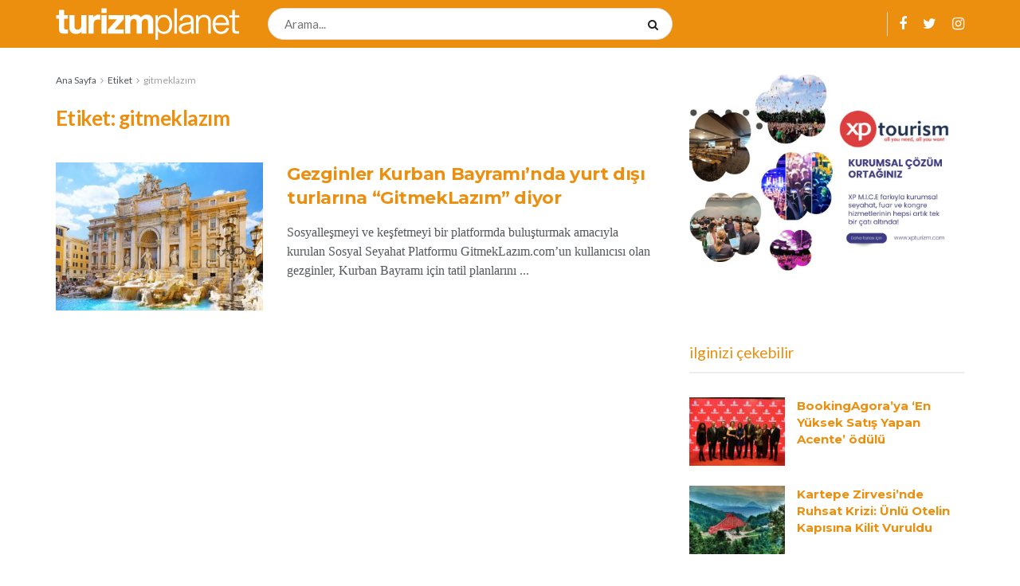

--- FILE ---
content_type: text/html; charset=utf-8
request_url: https://www.google.com/recaptcha/api2/aframe
body_size: 265
content:
<!DOCTYPE HTML><html><head><meta http-equiv="content-type" content="text/html; charset=UTF-8"></head><body><script nonce="MsvLUQcjgcXEIte8h23lPg">/** Anti-fraud and anti-abuse applications only. See google.com/recaptcha */ try{var clients={'sodar':'https://pagead2.googlesyndication.com/pagead/sodar?'};window.addEventListener("message",function(a){try{if(a.source===window.parent){var b=JSON.parse(a.data);var c=clients[b['id']];if(c){var d=document.createElement('img');d.src=c+b['params']+'&rc='+(localStorage.getItem("rc::a")?sessionStorage.getItem("rc::b"):"");window.document.body.appendChild(d);sessionStorage.setItem("rc::e",parseInt(sessionStorage.getItem("rc::e")||0)+1);localStorage.setItem("rc::h",'1768623985193');}}}catch(b){}});window.parent.postMessage("_grecaptcha_ready", "*");}catch(b){}</script></body></html>